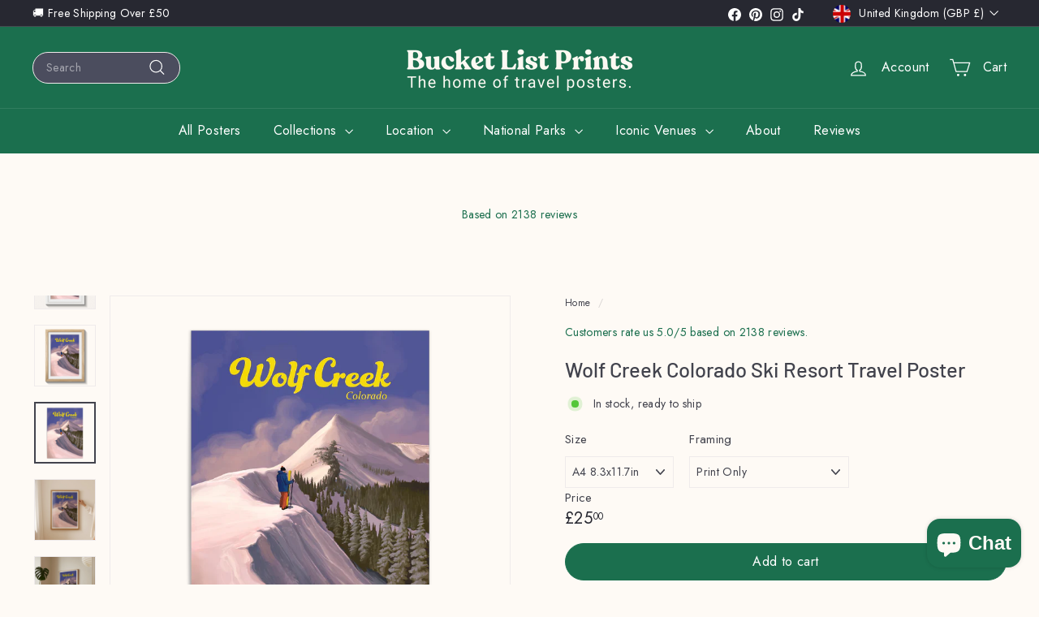

--- FILE ---
content_type: text/javascript
request_url: https://www.bucketlistprints.com/cdn/shop/t/5/assets/rte.js?v=181885037864920336431722959237
body_size: -311
content:
import{wrap}from"@archetype-themes/scripts/helpers/utils";class AtRte extends HTMLElement{connectedCallback(){this.querySelectorAll("table").forEach(table=>{var wrapWith=document.createElement("div");wrapWith.classList.add("table-wrapper"),wrap(table,wrapWith)}),this.querySelectorAll('iframe[src*="youtube.com/embed"]').forEach(iframe=>{this.wrapVideo(iframe)}),this.querySelectorAll('iframe[src*="player.vimeo"]').forEach(iframe=>{this.wrapVideo(iframe)}),this.querySelectorAll("a img").forEach(img=>{img.parentNode.classList.add("rte__image")})}wrapVideo(iframe){iframe.src=iframe.src;var wrapWith=document.createElement("div");wrapWith.classList.add("video-wrapper"),wrap(iframe,wrapWith)}}customElements.define("at-rte",AtRte);
//# sourceMappingURL=/cdn/shop/t/5/assets/rte.js.map?v=181885037864920336431722959237
